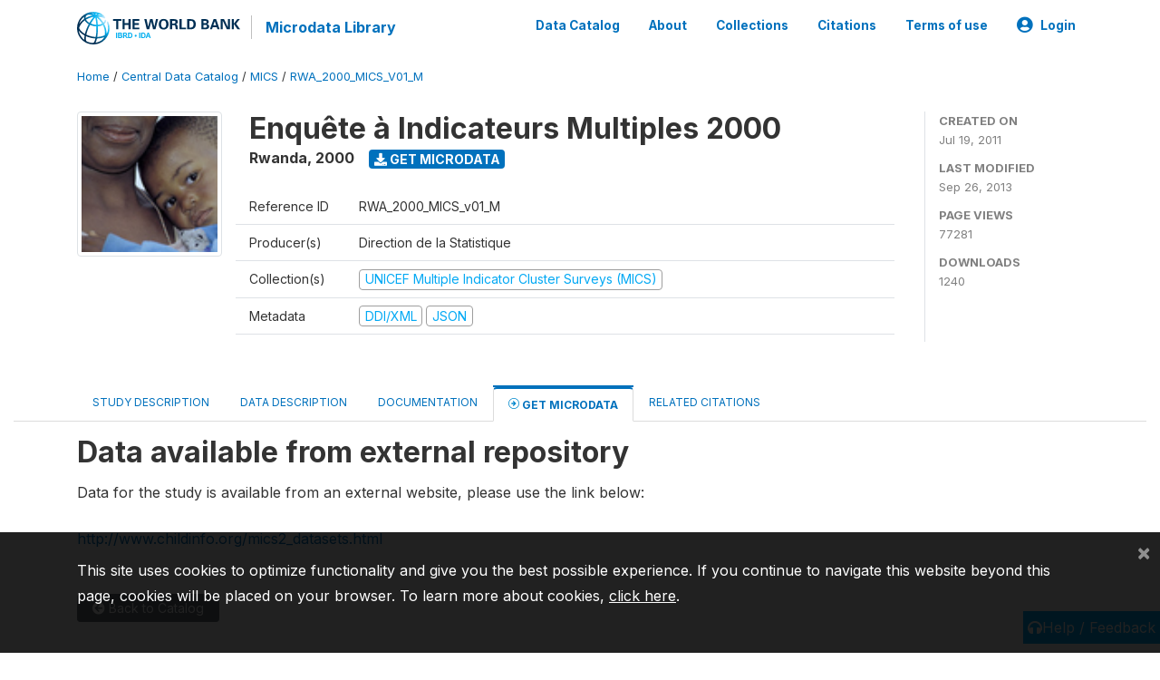

--- FILE ---
content_type: application/javascript; charset=utf-8
request_url: https://by2.uservoice.com/t2/136660/web/track.js?_=1765684641284&s=0&c=__uvSessionData0&d=eyJlIjp7InUiOiJodHRwczovL21pY3JvZGF0YS53b3JsZGJhbmsub3JnL2luZGV4LnBocC9jYXRhbG9nLzcwOS9nZXQtbWljcm9kYXRhIiwiciI6IiJ9fQ%3D%3D
body_size: 29
content:
__uvSessionData0({"uvts":"784c5821-a374-4731-61a3-52282f75a2a4"});